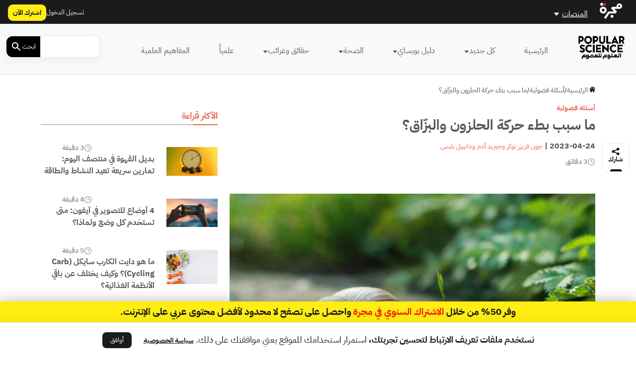

--- FILE ---
content_type: text/html; charset=UTF-8
request_url: https://popsciarabia.com/wp-admin/admin-ajax.php?action=load_widget&slug=template-parts%2Fwidgets%2Fmost-read-posts&name=&args=%5B%5D&post_id=79198
body_size: 1456
content:
<div class="main-sidebar sticky-sidebar py-5">
    <div class="sidebar-title title-with-border">
        <h2>الأكثر قراءة</h2>
    </div>
    
                    <div class="sidebar-body">
            <div class="row py-2">
                <div class="col-4 col-md-4">
                    <div class="image py-3">
                        <a href="https://popsciarabia.com/%d8%a7%d9%84%d8%b5%d8%ad%d8%a9/%d8%b1%d9%8a%d8%a7%d8%b6%d8%a9-%d9%88%d8%aa%d8%ba%d8%b0%d9%8a%d8%a9/%d8%aa%d9%85%d8%a7%d8%b1%d9%8a%d9%86-%d8%b3%d8%b1%d9%8a%d8%b9%d8%a9-%d8%aa%d8%b9%d9%8a%d8%af-%d8%a7%d9%84%d9%86%d8%b4%d8%a7%d8%b7-%d9%88%d8%a7%d9%84%d8%b7%d8%a7%d9%82%d8%a9/" title="بديل القهوة في منتصف اليوم: تمارين سريعة تعيد النشاط والطاقة">
                            <img width="1536" height="864" src="https://media.majarracdn.cloud/pop/2026/01/ymxEnU8Q-sportt-at-midday-1536x864.jpg" class="attachment-post-thumbnail size-post-thumbnail wp-post-image" alt="بديل القهوة في منتصف اليوم: تمارين سريعة تعيد النشاط والطاقة" decoding="async" loading="lazy" srcset="https://media.majarracdn.cloud/pop/2026/01/ymxEnU8Q-sportt-at-midday-444x250.jpg 444w, https://media.majarracdn.cloud/pop/2026/01/ymxEnU8Q-sportt-at-midday-889x500.jpg 889w, https://media.majarracdn.cloud/pop/2026/01/ymxEnU8Q-sportt-at-midday-1536x864.jpg 1536w" sizes="auto, (max-width: 1536px) 100vw, 1536px" />                        </a>
                    </div>
                </div>
                <div class="col-8 col-md-8">
                    <div class="row">
                        <div class="col-6 col-md-6">
                            <div class="category">
                                                            </div>
                        </div>
                        <div class="col-6 col-md-6">
                            <div class="duration">
                        <img width="20" height="20" src="https://popsciarabia.com/wp-content/themes/majarra/img/clock.svg" alt="">
                3 دقيقة</div>                        </div>
                        <h3 class="title">
                            <a href="https://popsciarabia.com/%d8%a7%d9%84%d8%b5%d8%ad%d8%a9/%d8%b1%d9%8a%d8%a7%d8%b6%d8%a9-%d9%88%d8%aa%d8%ba%d8%b0%d9%8a%d8%a9/%d8%aa%d9%85%d8%a7%d8%b1%d9%8a%d9%86-%d8%b3%d8%b1%d9%8a%d8%b9%d8%a9-%d8%aa%d8%b9%d9%8a%d8%af-%d8%a7%d9%84%d9%86%d8%b4%d8%a7%d8%b7-%d9%88%d8%a7%d9%84%d8%b7%d8%a7%d9%82%d8%a9/">
                                بديل القهوة في منتصف اليوم: تمارين سريعة تعيد النشاط والطاقة                            </a>
                        </h3>
                        <!--                        <div class="date">-->
                        <!--                            -->                        <!--                        </div>-->
                    </div>
                </div>
            </div>
        </div>
                    <div class="sidebar-body">
            <div class="row py-2">
                <div class="col-4 col-md-4">
                    <div class="image py-3">
                        <a href="https://popsciarabia.com/%d8%af%d9%84%d9%8a%d9%84-%d8%a8%d9%88%d8%a8%d8%b3%d8%a7%d9%8a/%d8%ad%d9%8a%d9%84-%d9%88%d9%86%d8%b5%d8%a7%d8%a6%d8%ad-%d8%aa%d9%82%d9%86%d9%8a%d8%a9/%d8%a3%d9%88%d8%b6%d8%a7%d8%b9-%d9%84%d9%84%d8%aa%d8%b5%d9%88%d9%8a%d8%b1-%d9%81%d9%8a-%d8%a2%d9%8a%d9%81%d9%88%d9%86/" title="4 أوضاع للتصوير في آيفون: متى تستخدم كل وضع ولماذا؟">
                            <img width="2000" height="1120" src="https://media.majarracdn.cloud/pop/2026/01/iphone_photo_types.webp" class="attachment-post-thumbnail size-post-thumbnail wp-post-image" alt="4 أوضاع للتصوير في آيفون: متى تستخدم كل وضع ولماذا؟" decoding="async" loading="lazy" srcset="https://media.majarracdn.cloud/pop/2026/01/iphone_photo_types-446x250.webp 446w, https://media.majarracdn.cloud/pop/2026/01/iphone_photo_types-893x500.webp 893w, https://media.majarracdn.cloud/pop/2026/01/iphone_photo_types.webp 2000w" sizes="auto, (max-width: 2000px) 100vw, 2000px" />                        </a>
                    </div>
                </div>
                <div class="col-8 col-md-8">
                    <div class="row">
                        <div class="col-6 col-md-6">
                            <div class="category">
                                                            </div>
                        </div>
                        <div class="col-6 col-md-6">
                            <div class="duration">
                        <img width="20" height="20" src="https://popsciarabia.com/wp-content/themes/majarra/img/clock.svg" alt="">
                4 دقيقة</div>                        </div>
                        <h3 class="title">
                            <a href="https://popsciarabia.com/%d8%af%d9%84%d9%8a%d9%84-%d8%a8%d9%88%d8%a8%d8%b3%d8%a7%d9%8a/%d8%ad%d9%8a%d9%84-%d9%88%d9%86%d8%b5%d8%a7%d8%a6%d8%ad-%d8%aa%d9%82%d9%86%d9%8a%d8%a9/%d8%a3%d9%88%d8%b6%d8%a7%d8%b9-%d9%84%d9%84%d8%aa%d8%b5%d9%88%d9%8a%d8%b1-%d9%81%d9%8a-%d8%a2%d9%8a%d9%81%d9%88%d9%86/">
                                4 أوضاع للتصوير في آيفون: متى تستخدم كل وضع ولماذا؟                            </a>
                        </h3>
                        <!--                        <div class="date">-->
                        <!--                            -->                        <!--                        </div>-->
                    </div>
                </div>
            </div>
        </div>
                    <div class="sidebar-body">
            <div class="row py-2">
                <div class="col-4 col-md-4">
                    <div class="image py-3">
                        <a href="https://popsciarabia.com/%d8%a7%d9%84%d8%b5%d8%ad%d8%a9/%d8%b1%d9%8a%d8%a7%d8%b6%d8%a9-%d9%88%d8%aa%d8%ba%d8%b0%d9%8a%d8%a9/%d9%85%d8%a7-%d9%87%d9%88-%d8%af%d8%a7%d9%8a%d8%aa-%d8%a7%d9%84%d9%83%d8%a7%d8%b1%d8%a8-%d8%b3%d8%a7%d9%8a%d9%83%d9%84-carb-cycling/" title="ما هو دايت الكارب سايكل (Carb Cycling)؟ وكيف يختلف عن باقي الأنظمة الغذائية؟">
                            <img width="1000" height="667" src="https://media.majarracdn.cloud/pop/2025/10/shutterstock_1427828003.jpg" class="attachment-post-thumbnail size-post-thumbnail wp-post-image" alt="ما هو دايت الكارب سايكل (Carb Cycling)؟ وكيف يختلف عن باقي الأنظمة الغذائية؟" decoding="async" loading="lazy" />                        </a>
                    </div>
                </div>
                <div class="col-8 col-md-8">
                    <div class="row">
                        <div class="col-6 col-md-6">
                            <div class="category">
                                                            </div>
                        </div>
                        <div class="col-6 col-md-6">
                            <div class="duration">
                        <img width="20" height="20" src="https://popsciarabia.com/wp-content/themes/majarra/img/clock.svg" alt="">
                5 دقيقة</div>                        </div>
                        <h3 class="title">
                            <a href="https://popsciarabia.com/%d8%a7%d9%84%d8%b5%d8%ad%d8%a9/%d8%b1%d9%8a%d8%a7%d8%b6%d8%a9-%d9%88%d8%aa%d8%ba%d8%b0%d9%8a%d8%a9/%d9%85%d8%a7-%d9%87%d9%88-%d8%af%d8%a7%d9%8a%d8%aa-%d8%a7%d9%84%d9%83%d8%a7%d8%b1%d8%a8-%d8%b3%d8%a7%d9%8a%d9%83%d9%84-carb-cycling/">
                                ما هو دايت الكارب سايكل (Carb Cycling)؟ وكيف يختلف عن باقي الأنظمة الغذائية؟                            </a>
                        </h3>
                        <!--                        <div class="date">-->
                        <!--                            -->                        <!--                        </div>-->
                    </div>
                </div>
            </div>
        </div>
                    <div class="sidebar-body">
            <div class="row py-2">
                <div class="col-4 col-md-4">
                    <div class="image py-3">
                        <a href="https://popsciarabia.com/%d8%af%d9%84%d9%8a%d9%84-%d8%a8%d9%88%d8%a8%d8%b3%d8%a7%d9%8a/%d8%aa%d8%b1%d8%a8%d9%8a%d8%a9-%d8%a7%d9%84%d8%ad%d9%8a%d9%88%d8%a7%d9%86%d8%a7%d8%aa/%d9%85%d8%a7-%d8%a3%d8%b9%d8%b1%d8%a7%d8%b6-%d8%a7%d9%84%d9%83%d8%b3%d9%88%d8%b1-%d8%b9%d9%86%d8%af-%d8%a7%d9%84%d9%82%d8%b7%d8%b7/" title="ما أعراض الكسور عند القطط وكيف يتم التعامل معها وعلاجها؟">
                            <img width="1000" height="667" src="https://media.majarracdn.cloud/pop/2025/10/shutterstock_596490857-1000x667.jpg" class="attachment-post-thumbnail size-post-thumbnail wp-post-image" alt="ما أعراض الكسور عند القطط وكيف يتم التعامل معها وعلاجها؟" decoding="async" loading="lazy" />                        </a>
                    </div>
                </div>
                <div class="col-8 col-md-8">
                    <div class="row">
                        <div class="col-6 col-md-6">
                            <div class="category">
                                                            </div>
                        </div>
                        <div class="col-6 col-md-6">
                            <div class="duration">
                        <img width="20" height="20" src="https://popsciarabia.com/wp-content/themes/majarra/img/clock.svg" alt="">
                4 دقيقة</div>                        </div>
                        <h3 class="title">
                            <a href="https://popsciarabia.com/%d8%af%d9%84%d9%8a%d9%84-%d8%a8%d9%88%d8%a8%d8%b3%d8%a7%d9%8a/%d8%aa%d8%b1%d8%a8%d9%8a%d8%a9-%d8%a7%d9%84%d8%ad%d9%8a%d9%88%d8%a7%d9%86%d8%a7%d8%aa/%d9%85%d8%a7-%d8%a3%d8%b9%d8%b1%d8%a7%d8%b6-%d8%a7%d9%84%d9%83%d8%b3%d9%88%d8%b1-%d8%b9%d9%86%d8%af-%d8%a7%d9%84%d9%82%d8%b7%d8%b7/">
                                ما أعراض الكسور عند القطط وكيف يتم التعامل معها وعلاجها؟                            </a>
                        </h3>
                        <!--                        <div class="date">-->
                        <!--                            -->                        <!--                        </div>-->
                    </div>
                </div>
            </div>
        </div>
                    <div class="sidebar-body">
            <div class="row py-2">
                <div class="col-4 col-md-4">
                    <div class="image py-3">
                        <a href="https://popsciarabia.com/%d8%ad%d9%82%d8%a7%d8%a6%d9%82-%d9%88%d8%ba%d8%b1%d8%a7%d8%a6%d8%a8/%d8%b9%d9%86-%d8%a7%d9%84%d9%83%d8%a7%d8%a6%d9%86%d8%a7%d8%aa/8-%d8%ad%d9%82%d8%a7%d8%a6%d9%82-%d8%b9%d9%86-%d8%a7%d9%84%d8%b5%d8%b1%d8%a7%d8%b5%d9%8a%d8%b1-%d9%82%d8%af-%d8%aa%d8%ab%d9%8a%d8%b1-%d8%af%d9%87%d8%b4%d8%aa%d9%83/" title="8 حقائق عن الصراصير قد تثير دهشتك">
                            <img width="1000" height="667" src="https://media.majarracdn.cloud/pop/2025/10/shutterstock_412494982.jpg" class="attachment-post-thumbnail size-post-thumbnail wp-post-image" alt="حقائق عن الصراصير" decoding="async" loading="lazy" />                        </a>
                    </div>
                </div>
                <div class="col-8 col-md-8">
                    <div class="row">
                        <div class="col-6 col-md-6">
                            <div class="category">
                                                            </div>
                        </div>
                        <div class="col-6 col-md-6">
                            <div class="duration">
                        <img width="20" height="20" src="https://popsciarabia.com/wp-content/themes/majarra/img/clock.svg" alt="">
                8 دقائق </div>                        </div>
                        <h3 class="title">
                            <a href="https://popsciarabia.com/%d8%ad%d9%82%d8%a7%d8%a6%d9%82-%d9%88%d8%ba%d8%b1%d8%a7%d8%a6%d8%a8/%d8%b9%d9%86-%d8%a7%d9%84%d9%83%d8%a7%d8%a6%d9%86%d8%a7%d8%aa/8-%d8%ad%d9%82%d8%a7%d8%a6%d9%82-%d8%b9%d9%86-%d8%a7%d9%84%d8%b5%d8%b1%d8%a7%d8%b5%d9%8a%d8%b1-%d9%82%d8%af-%d8%aa%d8%ab%d9%8a%d8%b1-%d8%af%d9%87%d8%b4%d8%aa%d9%83/">
                                8 حقائق عن الصراصير قد تثير دهشتك                            </a>
                        </h3>
                        <!--                        <div class="date">-->
                        <!--                            -->                        <!--                        </div>-->
                    </div>
                </div>
            </div>
        </div>
                    <div class="sidebar-body">
            <div class="row py-2">
                <div class="col-4 col-md-4">
                    <div class="image py-3">
                        <a href="https://popsciarabia.com/%d8%a7%d9%84%d8%b5%d8%ad%d8%a9/%d8%b1%d9%8a%d8%a7%d8%b6%d8%a9-%d9%88%d8%aa%d8%ba%d8%b0%d9%8a%d8%a9/%d8%a8%d9%86%d8%a7%d8%a1-%d8%a7%d9%84%d8%b9%d8%b6%d9%84%d8%a7%d8%aa/" title="ما لم يخبرك به مدربو اللياقة عن بناء العضلات">
                            <img width="1536" height="864" src="https://media.majarracdn.cloud/pop/2026/01/m9TIwast-Scientists_Uncover_Exactly_How_Long_to_Lift_Weights_to_Gain_Muscle-1-1536x864.jpg" class="attachment-post-thumbnail size-post-thumbnail wp-post-image" alt="ما لم يخبرك به مدربو اللياقة عن بناء العضلات" decoding="async" loading="lazy" srcset="https://media.majarracdn.cloud/pop/2026/01/m9TIwast-Scientists_Uncover_Exactly_How_Long_to_Lift_Weights_to_Gain_Muscle-1-444x250.jpg 444w, https://media.majarracdn.cloud/pop/2026/01/m9TIwast-Scientists_Uncover_Exactly_How_Long_to_Lift_Weights_to_Gain_Muscle-1-889x500.jpg 889w, https://media.majarracdn.cloud/pop/2026/01/m9TIwast-Scientists_Uncover_Exactly_How_Long_to_Lift_Weights_to_Gain_Muscle-1-1536x864.jpg 1536w" sizes="auto, (max-width: 1536px) 100vw, 1536px" />                        </a>
                    </div>
                </div>
                <div class="col-8 col-md-8">
                    <div class="row">
                        <div class="col-6 col-md-6">
                            <div class="category">
                                                            </div>
                        </div>
                        <div class="col-6 col-md-6">
                            <div class="duration">
                        <img width="20" height="20" src="https://popsciarabia.com/wp-content/themes/majarra/img/clock.svg" alt="">
                2 دقيقة</div>                        </div>
                        <h3 class="title">
                            <a href="https://popsciarabia.com/%d8%a7%d9%84%d8%b5%d8%ad%d8%a9/%d8%b1%d9%8a%d8%a7%d8%b6%d8%a9-%d9%88%d8%aa%d8%ba%d8%b0%d9%8a%d8%a9/%d8%a8%d9%86%d8%a7%d8%a1-%d8%a7%d9%84%d8%b9%d8%b6%d9%84%d8%a7%d8%aa/">
                                ما لم يخبرك به مدربو اللياقة عن بناء العضلات                            </a>
                        </h3>
                        <!--                        <div class="date">-->
                        <!--                            -->                        <!--                        </div>-->
                    </div>
                </div>
            </div>
        </div>
                    <div class="sidebar-body">
            <div class="row py-2">
                <div class="col-4 col-md-4">
                    <div class="image py-3">
                        <a href="https://popsciarabia.com/%d8%b9%d9%84%d9%85%d9%8a%d8%a7%d9%8b/%d9%81%d9%88%d8%a7%d8%a6%d8%af-%d8%a7%d9%84%d8%b1%d9%83%d8%b6-%d9%84%d8%aa%d8%ad%d8%b3%d9%8a%d9%86-%d8%a7%d9%84%d9%88%d8%ab%d8%a8/" title="هل تريد تحسين قدرتك على الوثب؟ اركض أولاً">
                            <img width="1200" height="800" src="https://media.majarracdn.cloud/pop/2026/01/pR4R4X0S-WhatsApp-Image-2026-01-22-at-2.19.13-PM-1200x800.jpeg" class="attachment-post-thumbnail size-post-thumbnail wp-post-image" alt="هل تريد تحسين قدرتك على الوثب؟ اركض أولا" decoding="async" loading="lazy" srcset="https://media.majarracdn.cloud/pop/2026/01/pR4R4X0S-WhatsApp-Image-2026-01-22-at-2.19.13-PM-150x100.jpeg 150w, https://media.majarracdn.cloud/pop/2026/01/pR4R4X0S-WhatsApp-Image-2026-01-22-at-2.19.13-PM-375x250.jpeg 375w, https://media.majarracdn.cloud/pop/2026/01/pR4R4X0S-WhatsApp-Image-2026-01-22-at-2.19.13-PM-750x500.jpeg 750w, https://media.majarracdn.cloud/pop/2026/01/pR4R4X0S-WhatsApp-Image-2026-01-22-at-2.19.13-PM-1200x800.jpeg 1200w" sizes="auto, (max-width: 1200px) 100vw, 1200px" />                        </a>
                    </div>
                </div>
                <div class="col-8 col-md-8">
                    <div class="row">
                        <div class="col-6 col-md-6">
                            <div class="category">
                                                            </div>
                        </div>
                        <div class="col-6 col-md-6">
                            <div class="duration">
                        <img width="20" height="20" src="https://popsciarabia.com/wp-content/themes/majarra/img/clock.svg" alt="">
                1 دقيقة</div>                        </div>
                        <h3 class="title">
                            <a href="https://popsciarabia.com/%d8%b9%d9%84%d9%85%d9%8a%d8%a7%d9%8b/%d9%81%d9%88%d8%a7%d8%a6%d8%af-%d8%a7%d9%84%d8%b1%d9%83%d8%b6-%d9%84%d8%aa%d8%ad%d8%b3%d9%8a%d9%86-%d8%a7%d9%84%d9%88%d8%ab%d8%a8/">
                                هل تريد تحسين قدرتك على الوثب؟ اركض أولاً                            </a>
                        </h3>
                        <!--                        <div class="date">-->
                        <!--                            -->                        <!--                        </div>-->
                    </div>
                </div>
            </div>
        </div>
        </div>

--- FILE ---
content_type: text/html; charset=UTF-8
request_url: https://popsciarabia.com/wp-admin/admin-ajax.php?action=load_widget&slug=template-parts%2Fwidgets%2Frecommended-posts&name=&args=%7B%22post_id%22%3A79198%7D&post_id=79198
body_size: 3161
content:


<div class="sidebar-title title-with-border py-4">
    <h2>ذات صلة</h2>
</div>
<div class="recommended-posts">
    <div class="row">
                    <div class="col-12 col-md-6 col-xl-4 related-posts">
                <div class="article-loop py-3" data-post_id="90320">
    <div class="card">
        <a href="https://popsciarabia.com/%d8%a7%d9%84%d8%b9%d9%84%d9%88%d9%85/%d8%b9%d9%84%d9%88%d9%85-%d8%b7%d8%a8%d9%8a%d8%b9%d9%8a%d8%a9/%d9%85%d8%a7-%d8%b3%d9%8a%d8%ad%d8%af%d8%ab-%d9%84%d9%84%d8%b7%d8%a8%d9%8a%d8%b9%d8%a9-%d8%a5%d8%b0%d8%a7-%d8%a7%d9%86%d9%82%d8%b1%d8%b6%d8%aa-%d8%a7%d9%84%d8%b7%d9%81%d9%8a%d9%84%d9%8a%d8%a7%d8%aa/" title="ماذا سيحدث للطبيعة والإنسان إذا انقرضت الطفيليات؟" class="post-link">
                            <img width="444" height="250" src="https://media.majarracdn.cloud/pop/2025/10/90320_image-444x250.png" class="attachment-medium size-medium wp-post-image" alt="سيحدث للطبيعة والإنسان إذا انقرضت الطفيليات" decoding="async" loading="lazy" />                    </a>
        <div class="card-body p-2">
            <div class="row">
                <div class="col-6 col-md-6">
<!--                    <div class="category">-->
<!--                        --><!--                        --><!--                                <a href="--><!--/">--><!--</a>-->
<!--                            --><!--                        --><!---->
<!--                    </div>-->
                </div>
                <div class="col-6 col-md-6">
                    <div class="duration">
                        <img width="20" height="20" src="https://popsciarabia.com/wp-content/themes/majarra/img/clock.svg" alt="">
                6 دقيقة</div>                </div>
                <div class="col-12 col-md-12">
                    <h3 class="card-title">
                        <a href="https://popsciarabia.com/%d8%a7%d9%84%d8%b9%d9%84%d9%88%d9%85/%d8%b9%d9%84%d9%88%d9%85-%d8%b7%d8%a8%d9%8a%d8%b9%d9%8a%d8%a9/%d9%85%d8%a7-%d8%b3%d9%8a%d8%ad%d8%af%d8%ab-%d9%84%d9%84%d8%b7%d8%a8%d9%8a%d8%b9%d8%a9-%d8%a5%d8%b0%d8%a7-%d8%a7%d9%86%d9%82%d8%b1%d8%b6%d8%aa-%d8%a7%d9%84%d8%b7%d9%81%d9%8a%d9%84%d9%8a%d8%a7%d8%aa/" class="post-link">
                            ماذا سيحدث للطبيعة والإنسان إذا انقرضت الطفيليات؟                            
                        </a>
                    </h3>
                                        <p class="card-desc">
                        عندما كانت تشيلسي وود طفلة، كانت تجمع الكثير من حلزونات الونكة الرائجة في شواطئ جزيرة لونغ آيلاند الأميركية. قالت وود:&hellip;                    </p>
                </div>
            </div>
        </div>
        <div class="card-footer">
            <div class="row">
<!--                <div class="col-12 col-md-12 col-xl-12 px-0 py-1">-->
<!--                    <div class="date">-->
<!--                        --><!--                    </div>-->
<!--                </div>-->
                <div class="col-12 col-md-12 col-xl-12">
                    <div class="authors">
            <div class="author-icon">
                            <img width="20" height="20" src="https://popsciarabia.com/wp-content/themes/majarra/img/author.svg" alt="">
                    </div>
        <div class="author-link">
                    <a href="https://popsciarabia.com/شخصيات/%d8%ac%d9%8a%d8%b3-%d9%86%d9%8a%d9%83%d9%88%d9%84%d8%b2-jesse-nichols-%d9%85%d8%ac%d9%84%d8%a9-%d8%ba%d8%b1%d9%8a%d8%b3%d8%aa/" class="author">جيس نيكولز</a>

                </div>
    </div>                </div>
            </div>
        </div>
    </div>
</div>
            </div>
                    <div class="col-12 col-md-6 col-xl-4 related-posts">
                <div class="article-loop py-3" data-post_id="85964">
    <div class="card">
        <a href="https://popsciarabia.com/%d8%ad%d9%82%d8%a7%d8%a6%d9%82-%d9%88%d8%ba%d8%b1%d8%a7%d8%a6%d8%a8/%d8%b9%d9%86-%d8%a7%d9%84%d9%83%d8%a7%d8%a6%d9%86%d8%a7%d8%aa/%d9%83%d9%8a%d9%81-%d8%aa%d8%b3%d8%aa%d8%b7%d9%8a%d8%b9-%d8%ad%d9%8a%d9%88%d8%a7%d9%86%d8%a7%d8%aa-%d8%a7%d9%84%d8%b3%d9%8a%d8%b1-%d8%b9%d9%84%d9%89-%d8%a7%d9%84%d8%ad%d8%a7%d8%a6%d8%b7/" title="كيف تستطيع عدة حيوانات السير على الحائط بسهولة؟" class="post-link">
                            <img width="375" height="250" src="https://media.majarracdn.cloud/pop/2025/10/shutterstock_1963416910-375x250.jpg" class="attachment-medium size-medium wp-post-image" alt="كيف تستطيع عدة حيوانات السير على الحائط بسهولة؟" decoding="async" loading="lazy" />                    </a>
        <div class="card-body p-2">
            <div class="row">
                <div class="col-6 col-md-6">
<!--                    <div class="category">-->
<!--                        --><!--                        --><!--                                <a href="--><!--/">--><!--</a>-->
<!--                            --><!--                        --><!---->
<!--                    </div>-->
                </div>
                <div class="col-6 col-md-6">
                    <div class="duration">
                        <img width="20" height="20" src="https://popsciarabia.com/wp-content/themes/majarra/img/clock.svg" alt="">
                3 دقيقة</div>                </div>
                <div class="col-12 col-md-12">
                    <h3 class="card-title">
                        <a href="https://popsciarabia.com/%d8%ad%d9%82%d8%a7%d8%a6%d9%82-%d9%88%d8%ba%d8%b1%d8%a7%d8%a6%d8%a8/%d8%b9%d9%86-%d8%a7%d9%84%d9%83%d8%a7%d8%a6%d9%86%d8%a7%d8%aa/%d9%83%d9%8a%d9%81-%d8%aa%d8%b3%d8%aa%d8%b7%d9%8a%d8%b9-%d8%ad%d9%8a%d9%88%d8%a7%d9%86%d8%a7%d8%aa-%d8%a7%d9%84%d8%b3%d9%8a%d8%b1-%d8%b9%d9%84%d9%89-%d8%a7%d9%84%d8%ad%d8%a7%d8%a6%d8%b7/" class="post-link">
                            كيف تستطيع عدة حيوانات السير على الحائط بسهولة؟                            
                        </a>
                    </h3>
                                        <p class="card-desc">
                        أخذ سبايدرمان قدرته على تسلق الجدران من العناكب. وعلى الرغم من أن شخصية سبايدرمان خيالية، لكن العناكب وبعض أنواع الحشرات&hellip;                    </p>
                </div>
            </div>
        </div>
        <div class="card-footer">
            <div class="row">
<!--                <div class="col-12 col-md-12 col-xl-12 px-0 py-1">-->
<!--                    <div class="date">-->
<!--                        --><!--                    </div>-->
<!--                </div>-->
                <div class="col-12 col-md-12 col-xl-12">
                    <div class="authors">
            <div class="author-icon">
                            <img width="20" height="20" src="https://popsciarabia.com/wp-content/themes/majarra/img/author.svg" alt="">
                    </div>
        <div class="author-link">
                    <a href="https://popsciarabia.com/شخصيات/%d8%ac%d9%88%d8%b2%d9%8a%d9%81-%d8%b4%d9%86%d9%83%d8%ac%d9%8a/" class="author">جوزيف شنكجي</a>

                </div>
    </div>                </div>
            </div>
        </div>
    </div>
</div>
            </div>
                    <div class="col-12 col-md-6 col-xl-4 related-posts">
                <div class="article-loop py-3" data-post_id="60694">
    <div class="card">
        <a href="https://popsciarabia.com/%d8%ad%d9%82%d8%a7%d8%a6%d9%82-%d9%88%d8%ba%d8%b1%d8%a7%d8%a6%d8%a8/%d8%b9%d9%86-%d8%a7%d9%84%d9%83%d8%a7%d8%a6%d9%86%d8%a7%d8%aa/%d8%a8%d8%b1%d9%88%d8%aa%d9%8a%d9%86%d8%a7%d8%aa-%d8%a7%d9%84%d8%a3%d8%b3%d9%85%d8%a7%d9%83-%d8%a7%d9%84%d9%85%d8%a7%d9%86%d8%b9%d8%a9-%d9%84%d9%84%d9%86%d8%ac%d9%85%d8%af/" title="أسماك الحلزون تستخدم البروتينات المانعة للتجمّد للبقاء في البرد القارس" class="post-link">
                            <img width="450" height="246" src="https://media.majarracdn.cloud/pop/2025/10/Liparis-gibbus-white-light_Photo-John-Sparks-and-David-Gruber.JPG1_11zon-450x246.jpg" class="attachment-medium size-medium wp-post-image" alt="أسماك الحلزون تستخدم البروتينات المانعة للتجمّد للبقاء في البرد القارس" decoding="async" loading="lazy" />                    </a>
        <div class="card-body p-2">
            <div class="row">
                <div class="col-6 col-md-6">
<!--                    <div class="category">-->
<!--                        --><!--                        --><!--                                <a href="--><!--/">--><!--</a>-->
<!--                            --><!--                        --><!---->
<!--                    </div>-->
                </div>
                <div class="col-6 col-md-6">
                    <div class="duration">
                        <img width="20" height="20" src="https://popsciarabia.com/wp-content/themes/majarra/img/clock.svg" alt="">
                4 دقائق </div>                </div>
                <div class="col-12 col-md-12">
                    <h3 class="card-title">
                        <a href="https://popsciarabia.com/%d8%ad%d9%82%d8%a7%d8%a6%d9%82-%d9%88%d8%ba%d8%b1%d8%a7%d8%a6%d8%a8/%d8%b9%d9%86-%d8%a7%d9%84%d9%83%d8%a7%d8%a6%d9%86%d8%a7%d8%aa/%d8%a8%d8%b1%d9%88%d8%aa%d9%8a%d9%86%d8%a7%d8%aa-%d8%a7%d9%84%d8%a3%d8%b3%d9%85%d8%a7%d9%83-%d8%a7%d9%84%d9%85%d8%a7%d9%86%d8%b9%d8%a9-%d9%84%d9%84%d9%86%d8%ac%d9%85%d8%af/" class="post-link">
                            أسماك الحلزون تستخدم البروتينات المانعة للتجمّد للبقاء في البرد القارس                            
                        </a>
                    </h3>
                                        <p class="card-desc">
                        تم اختراع بعض من أهم الابتكارات العلمية بالصدفة، مثل البنسلين والبارود وأفران الميكرويف. والآن، أضافت مجموعة من الباحثين الذين حققوا&hellip;                    </p>
                </div>
            </div>
        </div>
        <div class="card-footer">
            <div class="row">
<!--                <div class="col-12 col-md-12 col-xl-12 px-0 py-1">-->
<!--                    <div class="date">-->
<!--                        --><!--                    </div>-->
<!--                </div>-->
                <div class="col-12 col-md-12 col-xl-12">
                    <div class="authors">
            <div class="author-icon">
                            <img width="20" height="20" src="https://popsciarabia.com/wp-content/themes/majarra/img/author.svg" alt="">
                    </div>
        <div class="author-link">
                    <a href="https://popsciarabia.com/شخصيات/%d8%ac%d9%88%d8%b3%d9%84%d9%8a%d9%86-%d8%b3%d9%88%d9%84%d8%b3-%d9%85%d9%88%d8%b1%d9%8a%d8%b1%d8%a7/" class="author">جوسلين سولس موريرا</a>

                </div>
    </div>                </div>
            </div>
        </div>
    </div>
</div>
            </div>
                    <div class="col-12 col-md-6 col-xl-4 related-posts">
                <div class="article-loop py-3" data-post_id="57545">
    <div class="card">
        <a href="https://popsciarabia.com/%d8%ad%d9%82%d8%a7%d8%a6%d9%82-%d9%88%d8%ba%d8%b1%d8%a7%d8%a6%d8%a8/%d8%b9%d9%86-%d8%a7%d9%84%d9%83%d8%a7%d8%a6%d9%86%d8%a7%d8%aa/6-%d8%b7%d9%82%d9%88%d8%b3-%d8%aa%d8%b2%d8%a7%d9%88%d8%ac-%d8%ba%d8%b1%d9%8a%d8%a8%d8%a9-%d9%81%d9%8a-%d8%a7%d9%84%d9%85%d9%85%d9%84%d9%83%d8%a9-%d8%a7%d9%84%d8%ad%d9%8a%d9%88%d8%a7%d9%86%d9%8a%d8%a9/" title="6 طقوس تزاوج غريبة في المملكة الحيوانية" class="post-link">
                            <img width="375" height="250" src="https://media.majarracdn.cloud/pop/2025/10/shutterstock_277584941-375x250.jpg" class="attachment-medium size-medium wp-post-image" alt="6 طقوس تزاوج غريبة في المملكة الحيوانية" decoding="async" loading="lazy" />                    </a>
        <div class="card-body p-2">
            <div class="row">
                <div class="col-6 col-md-6">
<!--                    <div class="category">-->
<!--                        --><!--                        --><!--                                <a href="--><!--/">--><!--</a>-->
<!--                            --><!--                        --><!---->
<!--                    </div>-->
                </div>
                <div class="col-6 col-md-6">
                    <div class="duration">
                        <img width="20" height="20" src="https://popsciarabia.com/wp-content/themes/majarra/img/clock.svg" alt="">
                4 دقائق </div>                </div>
                <div class="col-12 col-md-12">
                    <h3 class="card-title">
                        <a href="https://popsciarabia.com/%d8%ad%d9%82%d8%a7%d8%a6%d9%82-%d9%88%d8%ba%d8%b1%d8%a7%d8%a6%d8%a8/%d8%b9%d9%86-%d8%a7%d9%84%d9%83%d8%a7%d8%a6%d9%86%d8%a7%d8%aa/6-%d8%b7%d9%82%d9%88%d8%b3-%d8%aa%d8%b2%d8%a7%d9%88%d8%ac-%d8%ba%d8%b1%d9%8a%d8%a8%d8%a9-%d9%81%d9%8a-%d8%a7%d9%84%d9%85%d9%85%d9%84%d9%83%d8%a9-%d8%a7%d9%84%d8%ad%d9%8a%d9%88%d8%a7%d9%86%d9%8a%d8%a9/" class="post-link">
                            6 طقوس تزاوج غريبة في المملكة الحيوانية                            
                        </a>
                    </h3>
                                        <p class="card-desc">
                        يسعى الذكور والإناث في المملكة الحيوانية إلى نفس الهدف عند اختيار الشريك، وهو البقاء والمحافظة على النسل. لكن تختلف الطقوس&hellip;                    </p>
                </div>
            </div>
        </div>
        <div class="card-footer">
            <div class="row">
<!--                <div class="col-12 col-md-12 col-xl-12 px-0 py-1">-->
<!--                    <div class="date">-->
<!--                        --><!--                    </div>-->
<!--                </div>-->
                <div class="col-12 col-md-12 col-xl-12">
                    <div class="authors">
            <div class="author-icon">
                            <img width="20" height="20" src="https://popsciarabia.com/wp-content/themes/majarra/img/author.svg" alt="">
                    </div>
        <div class="author-link">
                    <a href="https://popsciarabia.com/شخصيات/%d8%b9%d9%84%d8%a7-%d8%af%d9%8a%d8%a8/" class="author">علا ديب</a>

                </div>
    </div>                </div>
            </div>
        </div>
    </div>
</div>
            </div>
                    <div class="col-12 col-md-6 col-xl-4 related-posts">
                <div class="article-loop py-3" data-post_id="57234">
    <div class="card">
        <a href="https://popsciarabia.com/%d8%ad%d9%82%d8%a7%d8%a6%d9%82-%d9%88%d8%ba%d8%b1%d8%a7%d8%a6%d8%a8/%d8%b9%d9%86-%d8%a7%d9%84%d9%83%d8%a7%d8%a6%d9%86%d8%a7%d8%aa/%d8%b1%d8%ad%d9%84%d8%a9-%d9%85%d9%85%d9%8a%d8%aa%d8%a9-%d9%84%d8%a8%d8%b7%d9%8a%d8%a6%d8%a7%d8%aa-%d8%a7%d9%84%d9%85%d8%b4%d9%8a%d8%a9-%d9%84%d8%b8%d8%b1%d9%88%d9%81-%d8%a3%d9%81%d8%b6%d9%84/" title="رحلة مميتة لبطيئات المشية مع الحلزون بحثاً عن ظروف أفضل" class="post-link">
                            <img width="313" height="250" src="https://media.majarracdn.cloud/pop/2025/10/tardigrade-snail-slime1_11zon-313x250.jpg" class="attachment-medium size-medium wp-post-image" alt="ذهبت حيث أخذها الحلزون: رحلة مميتة لبطيئات المشية بحثاً عن ظروف أفضل" decoding="async" loading="lazy" />                    </a>
        <div class="card-body p-2">
            <div class="row">
                <div class="col-6 col-md-6">
<!--                    <div class="category">-->
<!--                        --><!--                        --><!--                                <a href="--><!--/">--><!--</a>-->
<!--                            --><!--                        --><!---->
<!--                    </div>-->
                </div>
                <div class="col-6 col-md-6">
                    <div class="duration">
                        <img width="20" height="20" src="https://popsciarabia.com/wp-content/themes/majarra/img/clock.svg" alt="">
                5 دقائق </div>                </div>
                <div class="col-12 col-md-12">
                    <h3 class="card-title">
                        <a href="https://popsciarabia.com/%d8%ad%d9%82%d8%a7%d8%a6%d9%82-%d9%88%d8%ba%d8%b1%d8%a7%d8%a6%d8%a8/%d8%b9%d9%86-%d8%a7%d9%84%d9%83%d8%a7%d8%a6%d9%86%d8%a7%d8%aa/%d8%b1%d8%ad%d9%84%d8%a9-%d9%85%d9%85%d9%8a%d8%aa%d8%a9-%d9%84%d8%a8%d8%b7%d9%8a%d8%a6%d8%a7%d8%aa-%d8%a7%d9%84%d9%85%d8%b4%d9%8a%d8%a9-%d9%84%d8%b8%d8%b1%d9%88%d9%81-%d8%a3%d9%81%d8%b6%d9%84/" class="post-link">
                            رحلة مميتة لبطيئات المشية مع الحلزون بحثاً عن ظروف أفضل                            
                        </a>
                    </h3>
                                        <p class="card-desc">
                        يمكن أن يتحمل بطيء المشية الصغير والقوي العيش في أكثر البيئات قساوةً، مثل الأنهار والمحيطات الجليدية في القطب الجنوبي وفي&hellip;                    </p>
                </div>
            </div>
        </div>
        <div class="card-footer">
            <div class="row">
<!--                <div class="col-12 col-md-12 col-xl-12 px-0 py-1">-->
<!--                    <div class="date">-->
<!--                        --><!--                    </div>-->
<!--                </div>-->
                <div class="col-12 col-md-12 col-xl-12">
                    <div class="authors">
            <div class="author-icon">
                            <img width="20" height="20" src="https://popsciarabia.com/wp-content/themes/majarra/img/author.svg" alt="">
                    </div>
        <div class="author-link">
                    <a href="https://popsciarabia.com/شخصيات/%d9%84%d9%88%d8%b1%d9%8a%d9%86-%d9%8a%d9%88%d9%86%d8%ba/" class="author">لورين يونغ</a>

                </div>
    </div>                </div>
            </div>
        </div>
    </div>
</div>
            </div>
                    <div class="col-12 col-md-6 col-xl-4 related-posts">
                <div class="article-loop py-3" data-post_id="56210">
    <div class="card">
        <a href="https://popsciarabia.com/%d8%a7%d9%84%d8%b5%d8%ad%d8%a9/%d8%a3%d8%af%d9%88%d9%8a%d8%a9-%d9%88%d8%b9%d9%84%d8%a7%d8%ac%d8%a7%d8%aa/%d8%a3%d8%af%d9%88%d9%8a%d8%a9-%d9%85%d9%86-%d8%b3%d9%85%d9%88%d9%85-%d8%a7%d9%84%d8%ad%d9%84%d8%b2%d9%88%d9%86%d8%a7%d8%aa-%d8%a7%d9%84%d9%85%d8%ae%d8%b1%d9%88%d8%b7%d9%8a%d8%a9/" title="هل ستدخل سموم الحلزونات المخروطية في الأدوية المسكنة للألم قريباً؟" class="post-link">
                            <img width="450" height="227" src="https://media.majarracdn.cloud/pop/2025/10/deep-water-cone-snail-eat-fish1_11zon-450x227.jpg" class="attachment-medium size-medium wp-post-image" alt="هل ستدخل سموم الحلزونات المخروطية في الأدوية المسكنة للألم قريباً؟" decoding="async" loading="lazy" />                    </a>
        <div class="card-body p-2">
            <div class="row">
                <div class="col-6 col-md-6">
<!--                    <div class="category">-->
<!--                        --><!--                        --><!--                                <a href="--><!--/">--><!--</a>-->
<!--                            --><!--                        --><!---->
<!--                    </div>-->
                </div>
                <div class="col-6 col-md-6">
                    <div class="duration">
                        <img width="20" height="20" src="https://popsciarabia.com/wp-content/themes/majarra/img/clock.svg" alt="">
                5 دقائق </div>                </div>
                <div class="col-12 col-md-12">
                    <h3 class="card-title">
                        <a href="https://popsciarabia.com/%d8%a7%d9%84%d8%b5%d8%ad%d8%a9/%d8%a3%d8%af%d9%88%d9%8a%d8%a9-%d9%88%d8%b9%d9%84%d8%a7%d8%ac%d8%a7%d8%aa/%d8%a3%d8%af%d9%88%d9%8a%d8%a9-%d9%85%d9%86-%d8%b3%d9%85%d9%88%d9%85-%d8%a7%d9%84%d8%ad%d9%84%d8%b2%d9%88%d9%86%d8%a7%d8%aa-%d8%a7%d9%84%d9%85%d8%ae%d8%b1%d9%88%d8%b7%d9%8a%d8%a9/" class="post-link">
                            هل ستدخل سموم الحلزونات المخروطية في الأدوية المسكنة للألم قريباً؟                            
                        </a>
                    </h3>
                                        <p class="card-desc">
                        قد تبدو الحلزونات المخروطية مسالمة، بل جميلة أيضاً بأصدافها الملونة، لكن هذه اللافقاريات التي تعيش في قاع المحيط هي قتلة&hellip;                    </p>
                </div>
            </div>
        </div>
        <div class="card-footer">
            <div class="row">
<!--                <div class="col-12 col-md-12 col-xl-12 px-0 py-1">-->
<!--                    <div class="date">-->
<!--                        --><!--                    </div>-->
<!--                </div>-->
                <div class="col-12 col-md-12 col-xl-12">
                    <div class="authors">
            <div class="author-icon">
                            <img width="20" height="20" src="https://popsciarabia.com/wp-content/themes/majarra/img/author.svg" alt="">
                    </div>
        <div class="author-link">
                    <a href="https://popsciarabia.com/شخصيات/%d9%84%d9%88%d8%b1%d9%8a%d9%86-%d9%8a%d9%88%d9%86%d8%ba/" class="author">لورين يونغ</a>

                </div>
    </div>                </div>
            </div>
        </div>
    </div>
</div>
            </div>
                    <div class="col-12 col-md-6 col-xl-4 related-posts">
                <div class="article-loop py-3" data-post_id="51902">
    <div class="card">
        <a href="https://popsciarabia.com/%d8%ad%d9%82%d8%a7%d8%a6%d9%82-%d9%88%d8%ba%d8%b1%d8%a7%d8%a6%d8%a8/%d8%b9%d9%86-%d8%a7%d9%84%d9%83%d8%a7%d8%a6%d9%86%d8%a7%d8%aa/%d9%83%d8%a7%d8%a6%d9%86%d8%a7%d8%aa-%d8%b5%d8%ba%d9%8a%d8%b1%d8%a9-%d9%85%d9%86-%d9%85%d8%b9%d9%84%d9%85%d9%8a-%d8%a7%d9%84%d8%a3%d8%ae%d8%b7%d8%a8%d9%88%d8%b7/" title="8 كائنات صغيرة ستجعلك تحلم بالمحيط" class="post-link">
                            <img width="300" height="225" src="https://media.majarracdn.cloud/pop/2025/10/undersea-wild-photo-book-main-1536x1152-1-300x225.jpg" class="attachment-medium size-medium wp-post-image" alt="معلمي الأخطبوط" decoding="async" loading="lazy" />                    </a>
        <div class="card-body p-2">
            <div class="row">
                <div class="col-6 col-md-6">
<!--                    <div class="category">-->
<!--                        --><!--                        --><!--                                <a href="--><!--/">--><!--</a>-->
<!--                            --><!--                        --><!---->
<!--                    </div>-->
                </div>
                <div class="col-6 col-md-6">
                    <div class="duration">
                        <img width="20" height="20" src="https://popsciarabia.com/wp-content/themes/majarra/img/clock.svg" alt="">
                5 دقائق </div>                </div>
                <div class="col-12 col-md-12">
                    <h3 class="card-title">
                        <a href="https://popsciarabia.com/%d8%ad%d9%82%d8%a7%d8%a6%d9%82-%d9%88%d8%ba%d8%b1%d8%a7%d8%a6%d8%a8/%d8%b9%d9%86-%d8%a7%d9%84%d9%83%d8%a7%d8%a6%d9%86%d8%a7%d8%aa/%d9%83%d8%a7%d8%a6%d9%86%d8%a7%d8%aa-%d8%b5%d8%ba%d9%8a%d8%b1%d8%a9-%d9%85%d9%86-%d9%85%d8%b9%d9%84%d9%85%d9%8a-%d8%a7%d9%84%d8%a3%d8%ae%d8%b7%d8%a8%d9%88%d8%b7/" class="post-link">
                            8 كائنات صغيرة ستجعلك تحلم بالمحيط                            
                        </a>
                    </h3>
                                        <p class="card-desc">
                        هذه المقالة بما تحتويه من صور مأخوذة من كتاب «البرية تحت المائية» من تأليف «كريغ فوستر» و«روس فرايلينك». كنا نغوص&hellip;                    </p>
                </div>
            </div>
        </div>
        <div class="card-footer">
            <div class="row">
<!--                <div class="col-12 col-md-12 col-xl-12 px-0 py-1">-->
<!--                    <div class="date">-->
<!--                        --><!--                    </div>-->
<!--                </div>-->
                <div class="col-12 col-md-12 col-xl-12">
                    <div class="authors">
            <div class="author-icon">
                            <img width="20" height="20" src="https://popsciarabia.com/wp-content/themes/majarra/img/author.svg" alt="">
                    </div>
        <div class="author-link">
                    <a href="https://popsciarabia.com/شخصيات/%d8%b1%d9%88%d8%b3-%d9%81%d8%b1%d8%a7%d9%84%d9%8a%d9%86%d9%83/" class="author">روس فرالينك</a>

                <a href="https://popsciarabia.com/شخصيات/%d9%83%d8%b1%d9%8a%d8%ba-%d9%81%d9%88%d8%b3%d8%aa%d8%b1/" class="author">كريغ فوستر</a>

                </div>
    </div>                </div>
            </div>
        </div>
    </div>
</div>
            </div>
                    <div class="col-12 col-md-6 col-xl-4 related-posts">
                <div class="article-loop py-3" data-post_id="38323">
    <div class="card">
        <a href="https://popsciarabia.com/%d8%ad%d9%82%d8%a7%d8%a6%d9%82-%d9%88%d8%ba%d8%b1%d8%a7%d8%a6%d8%a8/%d8%b9%d9%86-%d8%a7%d9%84%d9%83%d8%a7%d8%a6%d9%86%d8%a7%d8%aa/%d8%b1%d8%ae%d9%88%d9%8a%d8%a7%d8%aa-%d8%a8%d8%ad%d8%b1%d9%8a%d8%a9/" title="رخويات بحرية تمتلك قدرةً مذهلةً لإعادة بناء أجزاء الجسم المنفصلة منها" class="post-link">
                            <img width="300" height="274" src="https://media.majarracdn.cloud/pop/2025/10/رخويات-بحرية-300x274.jpg" class="attachment-medium size-medium wp-post-image" alt="رخويات بحرية, البلاستيدات الخضراء, كائنات حية, التطور, قدرات الحيوانات" decoding="async" loading="lazy" />                    </a>
        <div class="card-body p-2">
            <div class="row">
                <div class="col-6 col-md-6">
<!--                    <div class="category">-->
<!--                        --><!--                        --><!--                                <a href="--><!--/">--><!--</a>-->
<!--                            --><!--                        --><!---->
<!--                    </div>-->
                </div>
                <div class="col-6 col-md-6">
                    <div class="duration">
                        <img width="20" height="20" src="https://popsciarabia.com/wp-content/themes/majarra/img/clock.svg" alt="">
                3 دقائق </div>                </div>
                <div class="col-12 col-md-12">
                    <h3 class="card-title">
                        <a href="https://popsciarabia.com/%d8%ad%d9%82%d8%a7%d8%a6%d9%82-%d9%88%d8%ba%d8%b1%d8%a7%d8%a6%d8%a8/%d8%b9%d9%86-%d8%a7%d9%84%d9%83%d8%a7%d8%a6%d9%86%d8%a7%d8%aa/%d8%b1%d8%ae%d9%88%d9%8a%d8%a7%d8%aa-%d8%a8%d8%ad%d8%b1%d9%8a%d8%a9/" class="post-link">
                            رخويات بحرية تمتلك قدرةً مذهلةً لإعادة بناء أجزاء الجسم المنفصلة منها                            
                        </a>
                    </h3>
                                        <p class="card-desc">
                        يمكن لبعض الرخويات البحرية العيش بدون أجسادها. اكتشف العلماء مؤخراً أن هناك بعض الرخويات البحرية التي تمتلك قدرةً مذهلة؛ حيث&hellip;                    </p>
                </div>
            </div>
        </div>
        <div class="card-footer">
            <div class="row">
<!--                <div class="col-12 col-md-12 col-xl-12 px-0 py-1">-->
<!--                    <div class="date">-->
<!--                        --><!--                    </div>-->
<!--                </div>-->
                <div class="col-12 col-md-12 col-xl-12">
                    <div class="authors">
            <div class="author-icon">
                            <img width="20" height="20" src="https://popsciarabia.com/wp-content/themes/majarra/img/author.svg" alt="">
                    </div>
        <div class="author-link">
                    <a href="https://popsciarabia.com/شخصيات/%d8%b1%d8%a7%d9%87%d9%88%d9%84-%d8%b1%d8%a7%d9%88/" class="author">راهول راو</a>

                </div>
    </div>                </div>
            </div>
        </div>
    </div>
</div>
            </div>
                    <div class="col-12 col-md-6 col-xl-4 related-posts">
                <div class="article-loop py-3" data-post_id="4387">
    <div class="card">
        <a href="https://popsciarabia.com/%d8%a7%d9%84%d8%b5%d8%ad%d8%a9/%d8%ac%d8%b1%d8%a7%d8%ad%d9%88-%d8%a7%d9%84%d9%85%d8%b3%d8%aa%d9%82%d8%a8%d9%84-%d9%82%d8%af-%d9%8a%d8%b3%d8%aa%d8%ae%d8%af%d9%85%d9%88%d9%86-%d8%a5%d9%81%d8%b1%d8%a7%d8%b2%d8%a7%d8%aa-%d8%a7%d9%84/" title="جراحو المستقبل قد يستخدمون إفرازات البزاقة الاصطناعية كضماد" class="post-link">
                            <img width="200" height="300" src="https://media.majarracdn.cloud/pop/2025/10/adhesive_and_slug-200x300.jpg" class="attachment-medium size-medium wp-post-image" alt="" decoding="async" loading="lazy" />                    </a>
        <div class="card-body p-2">
            <div class="row">
                <div class="col-6 col-md-6">
<!--                    <div class="category">-->
<!--                        --><!--                        --><!--                                <a href="--><!--/">--><!--</a>-->
<!--                            --><!--                        --><!---->
<!--                    </div>-->
                </div>
                <div class="col-6 col-md-6">
                    <div class="duration">
                        <img width="20" height="20" src="https://popsciarabia.com/wp-content/themes/majarra/img/clock.svg" alt="">
                2 دقائق </div>                </div>
                <div class="col-12 col-md-12">
                    <h3 class="card-title">
                        <a href="https://popsciarabia.com/%d8%a7%d9%84%d8%b5%d8%ad%d8%a9/%d8%ac%d8%b1%d8%a7%d8%ad%d9%88-%d8%a7%d9%84%d9%85%d8%b3%d8%aa%d9%82%d8%a8%d9%84-%d9%82%d8%af-%d9%8a%d8%b3%d8%aa%d8%ae%d8%af%d9%85%d9%88%d9%86-%d8%a5%d9%81%d8%b1%d8%a7%d8%b2%d8%a7%d8%aa-%d8%a7%d9%84/" class="post-link">
                            جراحو المستقبل قد يستخدمون إفرازات البزاقة الاصطناعية كضماد                            
                        </a>
                    </h3>
                                        <p class="card-desc">
                        في حين أن هناك بعض الحالات الطبية التي يكون الضماد فيها جيداً بما يكفي لإغلاق الجروح، إلا أن الأمر هنا&hellip;                    </p>
                </div>
            </div>
        </div>
        <div class="card-footer">
            <div class="row">
<!--                <div class="col-12 col-md-12 col-xl-12 px-0 py-1">-->
<!--                    <div class="date">-->
<!--                        --><!--                    </div>-->
<!--                </div>-->
                <div class="col-12 col-md-12 col-xl-12">
                    <div class="authors">
            <div class="author-icon">
                            <img width="20" height="20" src="https://popsciarabia.com/wp-content/themes/majarra/img/author.svg" alt="">
                    </div>
        <div class="author-link">
                    <a href="https://popsciarabia.com/شخصيات/%d9%85%d8%a7%d8%b1%d9%8a-%d8%a8%d9%8a%d8%ab-%d8%ac%d8%b1%d9%8a%d8%ac%d8%b2/" class="author">ماري بيث جريجز</a>

                </div>
    </div>                </div>
            </div>
        </div>
    </div>
</div>
            </div>
                    </div>
</div>


--- FILE ---
content_type: text/javascript; charset=utf-8
request_url: https://app.link/_r?sdk=web2.86.5&branch_key=key_live_chXWkSf18bsa4j7LGN1apfjnAxjb3esQ&callback=branch_callback__0
body_size: 68
content:
/**/ typeof branch_callback__0 === 'function' && branch_callback__0("1544185538010414156");

--- FILE ---
content_type: text/plain
request_url: https://www.google-analytics.com/j/collect?v=1&_v=j102&a=85886856&t=pageview&_s=1&dl=https%3A%2F%2Fpopsciarabia.com%2F%25D8%25AD%25D9%2582%25D8%25A7%25D8%25A6%25D9%2582-%25D9%2588%25D8%25BA%25D8%25B1%25D8%25A7%25D8%25A6%25D8%25A8%2F%25D8%25A3%25D8%25B3%25D8%25A6%25D9%2584%25D8%25A9-%25D9%2581%25D8%25B6%25D9%2588%25D9%2584%25D9%258A%25D8%25A9%2F%25D9%2585%25D8%25A7-%25D8%25B3%25D8%25A8%25D8%25A8-%25D8%25A8%25D8%25B7%25D8%25A1-%25D8%25AD%25D8%25B1%25D9%2583%25D8%25A9-%25D8%25A7%25D9%2584%25D8%25AD%25D9%2584%25D8%25B2%25D9%2588%25D9%2586-%25D9%2588%25D8%25A7%25D9%2584%25D8%25A8%25D8%25B2%25D9%2591%25D8%25A7%25D9%2582%25D8%259F%2F&ul=en-us%40posix&dt=%D9%85%D8%A7%20%D8%B3%D8%A8%D8%A8%20%D8%A8%D8%B7%D8%A1%20%D8%AD%D8%B1%D9%83%D8%A9%20%D8%A7%D9%84%D8%AD%D9%84%D8%B2%D9%88%D9%86%20%D9%88%D8%A7%D9%84%D8%A8%D8%B2%D9%91%D8%A7%D9%82%D8%9F%20%7C%20%D8%A8%D9%88%D8%A8%D9%8A%D9%88%D9%84%D8%A7%D8%B1%20%D8%B3%D8%A7%D9%8A%D9%86%D8%B3%20-%20%D8%A7%D9%84%D8%B9%D9%84%D9%88%D9%85%20%D9%84%D9%84%D8%B9%D9%85%D9%88%D9%85&sr=1280x720&vp=1280x720&_u=YGBACEABBAAAACACI~&jid=631393393&gjid=1155159752&cid=1097699143.1769400749&tid=UA-211025524-1&_gid=349001494.1769400749&_r=1&_slc=1&gtm=45He61m0n81KKD2L4Kv853552590za200zd853552590&cd2=0&cd8=not%20set&cd13=logged&gcd=13l3l3l3l1l1&dma=0&tag_exp=103116026~103200004~104527906~104528500~104684208~104684211~105391253~115495938~115938465~115938468~116682876~117041587&z=1062209654
body_size: -451
content:
2,cG-CG9VKYL7WW